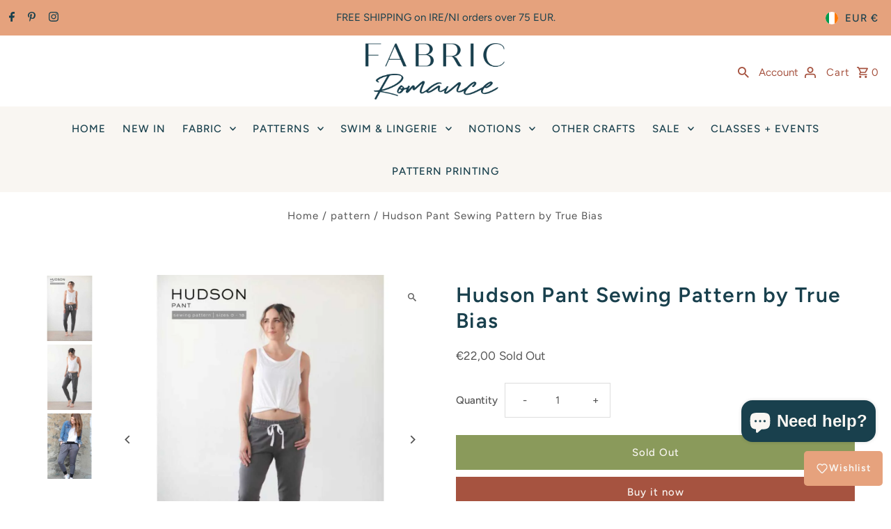

--- FILE ---
content_type: application/x-javascript
request_url: https://app.sealsubscriptions.com/shopify/public/status/shop/fabric-romance.myshopify.com.js?1768811666
body_size: -286
content:
var sealsubscriptions_settings_updated='1755934696c';